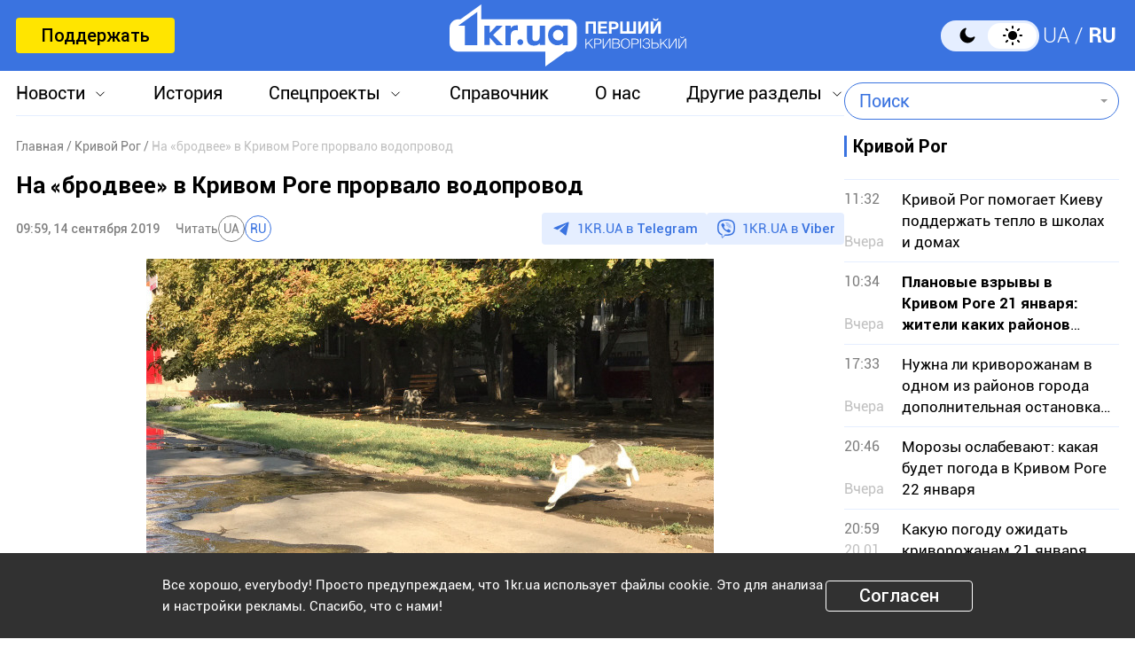

--- FILE ---
content_type: text/html; charset=UTF-8
request_url: https://1kr.ua/news-52818.html
body_size: 18853
content:
<!DOCTYPE html>
<html lang="ru">
<head>
<meta charset="UTF-8">
<meta name="viewport" content="width=device-width, initial-scale=1">
<title>На «бродвее» в Кривом Роге прорвало водопровод | Первый Криворожский</title>
<meta name="copyright" content="Первый Криворожский">
<meta http-equiv="content-language" content="ru">
<link rel="icon" type="image/x-icon" sizes="24x24" href="https://1kr.ua/icons/new/favicon-48x48.ico">
<link rel="icon" type="image/png" sizes="16x16" href="https://1kr.ua/icons/new/favicon-16x16.png">
<link rel="icon" type="image/png" sizes="24x24" href="https://1kr.ua/icons/new/favicon-24x24.png">
<link rel="icon" type="image/png" sizes="32x32" href="https://1kr.ua/icons/new/favicon-32x32.png">
<link rel="apple-touch-icon" sizes="180x180" href="https://1kr.ua/icons/new/apple-touch-icon180x180.png">
<link rel="apple-touch-icon" sizes="152x152" href="https://1kr.ua/icons/new/apple-touch-icon152x152.png">
<link rel="apple-touch-icon" sizes="120x120" href="https://1kr.ua/icons/new/apple-touch-icon120x120.png">
<link rel="apple-touch-icon" sizes="76x76" href="https://1kr.ua/icons/new/apple-touch-icon76x76.png">
<link rel="icon" type="image/svg+xml" href="https://1kr.ua/icons/new/favicon-svg.svg">
<link rel="mask-icon" href="https://1kr.ua/icons/new/favicon-svg.svg" color="#5bbad5">
<meta name="msapplication-TileColor" content="#da532c">
<meta name="theme-color" content="#ffffff">
<link title="Новости Кривой Рог | Первый Криворожский" type="application/rss+xml" rel="alternate"
href="https://1kr.ua/rss/rss.xml">
<meta name="description" content="14 сентября в Покровском районе Кривого Рога вода огромным напором течет вниз по аллеям так называемого бродвея.Как сообщают криворожане, водопровод прорвало">
<meta name="keywords" content="Кривой Рог,порыв трубопровода,Кривбассводоканал,порыв">
<meta name="csrf-param" content="_newsCSRF">
<meta name="csrf-token" content="0s2ezRsJj4UnI_GjpQaaKSj4qHj6vhkrPGLWkzGeduuooe6UYkb7vWhtpu3Vd-9TUpH_O63wSklIL7znbskvqg==">
<link href="https://1kr.ua/m/amp?page=news&amp;news_id=52818" rel="amphtml">
<link href="/libs/swiper/css/swiper-bundle.min.css?v=1698047349" rel="stylesheet">
<link href="/libs/fancybox/css/fancybox.css?v=1698418109" rel="stylesheet">
<link href="/assets/f18ea93a/css/select2.min.css?v=1724759285" rel="stylesheet">
<link href="/assets/4dfda5d1/css/select2-addl.min.css?v=1724759285" rel="stylesheet">
<link href="/assets/4dfda5d1/css/select2-bootstrap.min.css?v=1724759285" rel="stylesheet">
<link href="/css/style.min.css?v=1751886117" rel="stylesheet">
<link href="/assets/cd753b81/css/kv-widgets.min.css?v=1724759285" rel="stylesheet">
<script>window.s2options_6cc131ae = {"themeCss":".select2-container--bootstrap","sizeCss":"","doReset":true,"doToggle":false,"doOrder":false};
window.select2_3cc46a2b = {"allowClear":true,"minimumInputLength":1,"language":{"inputTooShort":function (args) {
return "Введите минимум 2 или более букв";
},"inputTooLong":function (args) {
return "Введите минимум 2 или более букв";
},"errorLoading":function () {
return "Невозможно загрузить результаты";
},"loadingMore":function () {
return "Загрузка других результатов…";
},"noResults":function () {
return "Ничего не найдено";
},"searching":function () {
return "Поиск…";
}},"ajax":{"url":"\/search-find","type":"GET","dataType":"json","delay":500,"data":function (params) {
if (params.term === '') {
return null;
}
return {
query: params.term,
page: params.page,
};
},"processResults":function(data, params) {
params.page = params.page || 1;
var result = {
pagination: {
more: params.page < data.total_count
},
results: []
};
$.each(data.items, function(index, value) {
result.results.push({
id: value.name,
text: value.name,
});
});
return result;
}},"theme":"bootstrap","width":"auto","placeholder":"Поиск"};
</script>        <link rel="manifest" href="https://1kr.ua/site.webmanifest">
<meta property="fb:app_id" content="702831889842792"/>
<script type="application/ld+json">{
"@context": "https://schema.org",
"@type": "Review",
"itemReviewed": {
"@type": "Organization",
"name": "Первый Криворожский",
"address": {
"@type": "PostalAddress",
"streetAddress": "ул. Волгоградская,9",
"addressLocality": "Кривой Рог",
"postalCode": "50069",
"addressCountry": "UA"
},
"image": "https://1kr.ua/static/header-logo.png"
},
"reviewRating": {
"@type": "Rating",
"ratingValue": "4.5",
"bestRating": "5"
},
"author": {
"@type": "Person",
"name": "Первый Криворожский"
},
"url": "https://1kr.ua/news-52818.html"
}</script><script type="application/ld+json">{
"@context": "https://schema.org",
"@type": "Organization",
"legalName": "ТОВ \"Перший Криворізький\"",
"name": "Перший Криворізький",
"alternateName": "Первый Криворожский",
"url": "https://1kr.ua/",
"logo": "https://1kr.ua/static/header-logo.png"
}</script><script type="application/ld+json">{
"@context": "https://schema.org",
"@type": "LocalBusiness",
"name": "Первый Криворожский",
"legalName": "ТОВ \"Перший Криворізький\"",
"alternateName": "Перший Криворізький",
"description": "Многоуровневый ресурс, который дает возможность не только быть в курсе всех последних новостей Кривого Рога, но и находить информацию о культурных и развлекательных мероприятиях города.",
"telephone": "(067) 606 97 61",
"email": "news@1kr.ua",
"openingHoursSpecification": {
"@type": "OpeningHoursSpecification",
"dayOfWeek": [
"Monday",
"Tuesday",
"Wednesday",
"Thursday",
"Friday"
],
"opens": "09:00",
"closes": "17:00"
},
"priceRange": "UAH",
"url": "https://1kr.ua/",
"logo": "https://1kr.ua/static/header-logo.png",
"image": "https://1kr.ua/static/header-logo.png",
"address": {
"@type": "PostalAddress",
"streetAddress": "вул. Волгоградська,9",
"addressLocality": "Кривий Ріг",
"addressRegion": "Дніпропетровська область",
"postalCode": "50069",
"addressCountry": "UA"
}
}</script><script type="application/ld+json">{
"@context": "https://schema.org",
"@type": "NewsArticle",
"mainEntityOfPage": {
"@type": "WebPage",
"@id": "https://1kr.ua/news-52818.html"
},
"publisher": {
"@type": "NewsMediaOrganization",
"name": "Первый криворожский",
"email": "news@1kr.ua",
"url": "https://1kr.ua/",
"logo": {
"@type": "ImageObject",
"url": "https://1kr.ua/static/header-logo.png",
"width": 150,
"height": 94
},
"address": {
"@type": "PostalAddress",
"streetAddress": "ул. Волгоградская,9",
"addressLocality": "Кривой Рог",
"addressRegion": "Дніпропетровська область",
"postalCode": "50069",
"addressCountry": "UA"
},
"contactPoint": [
{
"@type": "ContactPoint",
"email": "news@1kr.ua",
"telephone": "+380676069761",
"contactType": "customer support",
"areaServed": "UA",
"availableLanguage": [
"ru-UA",
"uk-UA"
]
}
]
},
"headline": "На «бродвее» в Кривом Роге прорвало водопровод",
"articleSection": "Кривой Рог",
"keywords": "Кривой Рог,порыв трубопровода,Кривбассводоканал,порыв",
"description": "14 сентября в Покровском районе Кривого Рога вода огромным напором течет вниз по аллеям так называемого бродвея.Как сообщают криворожане, водопровод прорвало",
"articleBody": "14 сентября в Покровском районе Кривого Рога вода огромным напором течет вниз по аллеям так называемого бродвея.Как сообщают криворожане, водопровод прорвало недалеко от шестнадцатиэтажки по адресу 5-й Заречный, 58.Также криворожане сообщают, что в 150 метрах от порыва коммунальщики откачивают воду из канализационного люка. А на место порыва уже приехал трактор, чтобы разрыть яму для ремонта трубопровода.Ниже вы можете увидеть фото. \n\n\n\n\n\n\n\n\n\n\n\n\n\n\n\n\n\n\n\n\n\n\n\n\n\n\n\n\n\n\n\n\n\n\n\n\n\n\n\n\n\n\n\n\n\n\n\n\n\n\n\n\n\n\n\n\n\n\n\n\n\n\n\n\n\n\n\n\n\n\n\n\n\n\n\n\n\n\n\n\n\n\n\n\n\n\n\n\n\n\n\n\n\n\n\n\n\n\n\n\n\n\n\n\n\n\n\n\n\n\n\n\n\n\n\n\n\n\n\n\n\n\n\n\n\n\n",
"commentCount": 17,
"datePublished": "2019-09-14T09:59:00+03:00",
"dateModified": "2019-09-14T09:59:00+03:00",
"image": "https://img.1kr.ua/news_files/news/d8819d45/c19aac04/463088_6f0169faf2ae9b4f0fc05a731d34efa0dc85292d41b1211bd1213bc6b0f7a0711568443197.jpg"
}</script>
<meta property="og:url" content="https://1kr.ua/news-52818.html">
<meta property="og:type" content="article">
<meta property="og:description" content="14 сентября в Покровском районе Кривого Рога вода огромным напором течет вниз по аллеям так называемого бродвея.Как сообщают криворожане, водопровод прорвало">
<meta property="article:section" content="Кривой Рог">
<meta property="article:published_time" content="1568444340">
<meta property="article:modified_time" content="1568444340">
<link rel="canonical" href="https://1kr.ua/news-52818.html">
<meta name="p:domain_verify" content="daff8ad5482947ae8664f2a43111acf4"/>
<meta name="google-site-verification" content="Yts9l8-4r7KsJMTN2UI5yBNVGGD9H0QC3SAkpe2q1I4"/>
<meta property="og:title" content="На «бродвее» в Кривом Роге прорвало водопровод | Первый Криворожский">
<meta property="og:locale" content="ru_RU">
<meta property="og:locale:alternate" content="uk_UA" />
<meta property="og:type" content="website">
<meta property="og:site_name" content="Первый Криворожский">
<meta property="og:description" content="14 сентября в Покровском районе Кривого Рога вода огромным напором течет вниз по аллеям так называемого бродвея.Как сообщают криворожане, водопровод прорвало">
<meta property="og:image" content="https://img.1kr.ua/news_files/news/d8819d45/c19aac04/463088_6f0169faf2ae9b4f0fc05a731d34efa0dc85292d41b1211bd1213bc6b0f7a0711568443197.jpg">
<link rel="image_src" href="https://img.1kr.ua/news_files/news/d8819d45/c19aac04/463088_6f0169faf2ae9b4f0fc05a731d34efa0dc85292d41b1211bd1213bc6b0f7a0711568443197.jpg">
<script>
setTimeout(function () {
var script = document.createElement('script');
var gaCode = 'GTM-TWLJ3JT';
script.src = "https://www.googletagmanager.com/gtag/js?id=" + gaCode;
script.async = true;
document.head.appendChild(script);
script.onload = function () {
window.dataLayer = window.dataLayer || [];
function gtag() {
dataLayer.push(arguments);
}
gtag('js', new Date());
gtag('config', gaCode);
};
}, 3000);
</script><script type="text/javascript">
console.log('restScript');
document.addEventListener("DOMContentLoaded", function() {
let lazyImages = [].slice.call(document.querySelectorAll("img.lazy"));
let active = false;
const lazyLoad = function() {
if (active === false) {
active = true;
setTimeout(function() {
lazyImages.forEach(function(lazyImage) {
if ((lazyImage.getBoundingClientRect().top <= window.innerHeight && lazyImage.getBoundingClientRect().bottom >= 0) && getComputedStyle(lazyImage).display !== "none") {
lazyImage.src = lazyImage.dataset.src;
lazyImage.srcset = lazyImage.dataset.srcset;
lazyImage.classList.remove("lazy");
lazyImages = lazyImages.filter(function(image) {
return image !== lazyImage;
});
if (lazyImages.length === 0) {
document.removeEventListener("scroll", lazyLoad);
window.removeEventListener("resize", lazyLoad);
window.removeEventListener("orientationchange", lazyLoad);
}
}
});
active = false;
}, 200);
}
};
document.addEventListener("scroll", lazyLoad);
window.addEventListener("resize", lazyLoad);
window.addEventListener("orientationchange", lazyLoad);
lazyLoad()
});
</script>            </head>
<body >
<script>
</script>
<div class="wrapper">
<div class="wrapper_header">
<header>
<div class="container">
<div class="header_inners">
<a href="/donate.html" class="btn_support"
title="Поддержать"
rel="nofollow">Поддержать</a>
<a href="/" class="header_logo"                    title="Первый Криворожский"></a>
<div class="header_right desk">
<label class="theme-switcher">
<input type="checkbox" class="theme-switcher-input"
id="theme-switcher-input" >
<span class="theme-switcher-box"></span>
<span class="theme-switcher--control"></span>
</label>
<script>
</script>                    <ul class="switch_lang">
<li class="">
<a href="/language/ua" rel="noindex" title="UA">UA</a>
</li>
<li class="active">
<a href="/language" rel="noindex" title="RU">RU</a>
</li>
</ul>                </div>
<div role="navigation" id="menu_toggle">
<div id="hamburger">
<span></span>
<span></span>
<span></span>
</div>
</div>
</div>
</div>
</header>
<div class="menu_wrapper">
<div class="container">
<div class="menu_wrapper_inners">
<ul class="top_menu">
<li>
<a class="menu_news arrow_menu" id="link_news">Новости</a>
<ul class="box_top_menu submenu_news">
<li><a href="/newslist.html"
title="Все новости"
>Все новости</a>
</li>
<li>
<a href="/city.html"
title="Кривой Рог"
>
Кривой Рог                                    </a>
</li>
<li>
<a href="/ukraine.html"
title="Украина"
>
Украина                                    </a>
</li>
<li>
<a href="/culture.html"
title="Культура"
>
Культура                                    </a>
</li>
<li>
<a href="/society.html"
title="Общество"
>
Общество                                    </a>
</li>
<li>
<a href="/incidents.html"
title="Происшествия"
>
Происшествия                                    </a>
</li>
<li>
<a href="/sport.html"
title="Спорт"
>
Спорт                                    </a>
</li>
<li>
<a href="/economic.html"
title="Экономика"
>
Экономика                                    </a>
</li>
<li>
<a href="/war-in-ukraine.html"
title="Война в Украине"
>
Война в Украине                                    </a>
</li>
<li><a href="/photogalleries.html"
title="Фото"
>Фото</a>
</li>
<li>
<a href="/reviews.html"                                        title="Мнения">Мнения</a>
</li>
</ul>
</li>
<li>
<a href="https://history.1kr.ua/" target="_blank"
title="История">История</a>
</li>
<li>
<a class="arrow_menu menu_special_projects" id="special_projects"
href="javascript:void(0);"
title="Спецпроекты">Спецпроекты</a>
<ul class="box_top_menu submenu_special_projects">
<li>
<a href="/prnews-7.html"
title="Бюджет Кривого Рога">
Бюджет Кривого Рога                                        </a>
</li>
<li>
<a href="/prnews-38.html"
title="Эко-город">
Эко-город                                        </a>
</li>
<li>
<a href="/prnews-44.html"
title="Борьба с дезинформацией">
Борьба с дезинформацией                                        </a>
</li>
<li>
<a href="/prnews-48.html"
title="Война окружающей среды">
Война окружающей среды                                        </a>
</li>
<li>
<a href="/prnews-54.html"
title="Опросы">
Опросы                                        </a>
</li>
<li>
<a href="/prnews-55.html"
title="Восстановление">
Восстановление                                        </a>
</li>
<li>
<a href="/prnews-57.html"
title="Голоса города">
Голоса города                                        </a>
</li>
<li>
<a href="/prnews-58.html"
title="Истории бизнеса в Кривом Роге">
Истории бизнеса в Кривом Роге                                        </a>
</li>
<li>
<a href="/special_projects.html"
title="Другие спецпроекты">Другие спецпроекты</a>
</li>
</ul>
</li>
<li>
<a href="https://info.1kr.ua/" target="_blank"
title="Справочник">Справочник</a>
</li>
<li>
<a href="/about-us.html"
title="О нас">О нас</a>
</li>
<li>
<a class="arrow_menu menu_other_sections"
id="other_sections"
title="Другие разделы">Другие разделы</a>
<ul class="box_top_menu submenu_other_sections">
<li><a href="https://relax.1kr.ua/" target="_blank"
title="Афиша">Афиша</a></li>
<li><a href="https://info.1kr.ua/transports.html" target="_blank"
title="Транспорт">Транспорт</a></li>
<li><a href="https://market.1kr.ua/" target="_blank"
title="Объявления">Объявления</a>
</li>
<li><a href="https://pogoda.1kr.ua/?page=goroskop" target="_blank"
title="Гороскоп">Гороскоп</a></li>
<li><a href="https://tv.1kr.ua/" target="_blank"
title="Видео">Видео</a></li>
<li><a href="https://radio.1kr.ua/" target="_blank"
title="Радио">Радио</a></li>
</ul>
</li>
</ul>
<div class="mob">
<div class="header_right">
<label class="theme-switcher">
<input type="checkbox" class="theme-switcher-input"
id="theme-switcher-input-mob" >
<span class="theme-switcher-box"></span>
<span class="theme-switcher--control"></span>
</label>
<script>
</script>                        <ul class="switch_lang">
<li class="">
<a href="/language/ua" rel="noindex" title="UA">UA</a>
</li>
<li class="active">
<a href="/language" rel="noindex" title="RU">RU</a>
</li>
</ul>                    </div>
</div>
<form id="searchForm" class="search_form" action="/search" method="get">                    <div class="form-group">
<div class="kv-plugin-loading loading-selectQuery">&nbsp;</div><select id="selectQuery" class="form-control" name="query" data-s2-options="s2options_6cc131ae" data-krajee-select2="select2_3cc46a2b" style="width: 1px; height: 1px; visibility: hidden;">
<option value="">Поиск</option>
</select>
<input type="submit" class="search_submit" name="" value="">                    </div>
</form>                            </div>
</div>
</div>
</div>
<script>
</script>        <div class="main_content">
<style>
.page_content em sub, .page_content div em sup {
font-size: 14px;
color: #7f7f7f;
margin: 0;
}
</style>
<div class="global_block" data-main="/news/load/52818"
data-one-id="52818">
<div class="container" id="news-container">
<div class="global_inners" data-type="news" data-url="https://1kr.ua/news-52818.html" data-title="На «бродвее» в Кривом Роге прорвало водопровод"
data-id="52818">
<div class="global_main">
<div class="divider_news">
<script type="application/ld+json">{
"@context": "https://schema.org",
"@type": "BreadcrumbList",
"itemListElement": [
{
"@type": "ListItem",
"position": 1,
"name": "\u0413\u043b\u0430\u0432\u043d\u0430\u044f",
"item": {
"@id": "https://1kr.ua/",
"name": "\u0413\u043b\u0430\u0432\u043d\u0430\u044f"
}
},
{
"@type": "ListItem",
"position": 2,
"name": "\u041a\u0440\u0438\u0432\u043e\u0439 \u0420\u043e\u0433",
"item": {
"@id": "https://1kr.ua/city.html",
"name": "\u041a\u0440\u0438\u0432\u043e\u0439 \u0420\u043e\u0433"
}
},
{
"@type": "ListItem",
"position": 3,
"name": "\u041d\u0430 \u00ab\u0431\u0440\u043e\u0434\u0432\u0435\u0435\u00bb \u0432 \u041a\u0440\u0438\u0432\u043e\u043c \u0420\u043e\u0433\u0435 \u043f\u0440\u043e\u0440\u0432\u0430\u043b\u043e \u0432\u043e\u0434\u043e\u043f\u0440\u043e\u0432\u043e\u0434",
"item": {
"@id": "https://1kr.ua/news-52818.html",
"name": "\u041d\u0430 \u00ab\u0431\u0440\u043e\u0434\u0432\u0435\u0435\u00bb \u0432 \u041a\u0440\u0438\u0432\u043e\u043c \u0420\u043e\u0433\u0435 \u043f\u0440\u043e\u0440\u0432\u0430\u043b\u043e \u0432\u043e\u0434\u043e\u043f\u0440\u043e\u0432\u043e\u0434"
}
}
]
}</script><nav class="crumbs"><span><a href="https://1kr.ua/" rel="nofollow"><span>Главная</span></a></span>
<span><a href="https://1kr.ua/city.html" rel="nofollow"><span>Кривой Рог</span></a></span>
<span class="current">На «бродвее» в Кривом Роге прорвало водопровод</span>
</nav>            <div class="page_wrapper">
<div class="page_title">
<h1>
На «бродвее» в Кривом Роге прорвало водопровод                    </h1>
</div>
<div class="page_header">
<div class="materials_item_header">
<span class="materials_item_time">09:59, 14 сентября 2019</span>
</div>
<div class="post_read">
<span>Читать</span>
<div class="post_read_lang">
<a class="" href="https://1kr.ua/ua/news-52818.html" rel="nofollow noindex"
title="UA">UA</a>
<a class="active" href="https://1kr.ua/news-52818.html" rel="nofollow noindex"
title="RU">RU</a>
</div>
</div>                    <div class="post_social">
<a href="https://t.me/news_1kr" target="_blank" class="post_social_t"
rel="noopener noreferrer nofollow">1KR.UA в <span>Telegram</span></a>
<a href="https://invite.viber.com/?g2=AQAKfKW9kErJO1DBAFt6tCskPgCMn5nC9%2BYw1oLxoiqpyEcTsFDbLYGLBqi2x%2BUk" target="_blank" class="post_social_v"
rel="noopener noreferrer nofollow">1KR.UA в <span>Viber</span></a>
</div>
</div>
<div class="page_content">
<div class="page_box_img">
<img src="https://img.1kr.ua/news_files/news/d8819d45/c19aac04/463088_6f0169faf2ae9b4f0fc05a731d34efa0dc85292d41b1211bd1213bc6b0f7a0711568443197.jpg" alt="На «бродвее» в Кривом Роге прорвало водопровод"
title="На «бродвее» в Кривом Роге прорвало водопровод">
<p>
Фото:
Первый Криворожский                            </p>
</div>
14 сентября в Покровском районе Кривого Рога вода огромным напором течет вниз по аллеям так называемого бродвея.<br><br>Как сообщают криворожане, водопровод прорвало недалеко от шестнадцатиэтажки по адресу 5-й Заречный, 58.<br><br>Также криворожане сообщают, что в 150 метрах от порыва коммунальщики откачивают воду из канализационного люка. А на место порыва уже приехал трактор, чтобы разрыть яму для ремонта трубопровода.<br><br>Ниже вы можете увидеть фото. <br><br><div class="page_box_slider">
<div class="swiper swiper_img" id="gallery8592" data-gallery="8592">
<div class="swiper-wrapper">
<div class="swiper-slide">
<a href="https://img.1kr.ua/photogallery_files/d8819d45/c19aac04/463076_8c885e771b284eb1fd7c843f3ec25373e77fc2b26ece86505dc2060a2e4f9e5e1568444098jpg.jpg" class="swiper_img_item"
data-fancybox="slider8592"
data-caption="">
<div class="slider_img">
<img src="https://img.1kr.ua/photogallery_files/d8819d45/c19aac04/1_448x665_463076_8c885e771b284eb1fd7c843f3ec25373e77fc2b26ece86505dc2060a2e4f9e5e1568444098jpg.jpg" alt="" title="">
</div>
<p></p>
<div class="swiper_img_item_search"></div>
</a>
</div>
<div class="swiper-slide">
<a href="https://img.1kr.ua/photogallery_files/d8819d45/c19aac04/463077_8c885e771b284eb1fd7c843f3ec253735c07351fe110de81f33a30aa62172f801568444099jpg.jpg" class="swiper_img_item"
data-fancybox="slider8592"
data-caption="">
<div class="slider_img">
<img src="https://img.1kr.ua/photogallery_files/d8819d45/c19aac04/1_448x665_463077_8c885e771b284eb1fd7c843f3ec253735c07351fe110de81f33a30aa62172f801568444099jpg.jpg" alt="" title="">
</div>
<p></p>
<div class="swiper_img_item_search"></div>
</a>
</div>
<div class="swiper-slide">
<a href="https://img.1kr.ua/photogallery_files/d8819d45/c19aac04/463078_8c885e771b284eb1fd7c843f3ec25373e77fc2b26ece86505dc2060a2e4f9e5e1568444098jpg.jpg" class="swiper_img_item"
data-fancybox="slider8592"
data-caption="">
<div class="slider_img">
<img src="https://img.1kr.ua/photogallery_files/d8819d45/c19aac04/1_448x665_463078_8c885e771b284eb1fd7c843f3ec25373e77fc2b26ece86505dc2060a2e4f9e5e1568444098jpg.jpg" alt="" title="">
</div>
<p></p>
<div class="swiper_img_item_search"></div>
</a>
</div>
<div class="swiper-slide">
<a href="https://img.1kr.ua/photogallery_files/d8819d45/c19aac04/463079_8c885e771b284eb1fd7c843f3ec253733905c6208334f00ac543c25926b44c4e1568444102jpg.jpg" class="swiper_img_item"
data-fancybox="slider8592"
data-caption="">
<div class="slider_img">
<img src="https://img.1kr.ua/photogallery_files/d8819d45/c19aac04/1_448x665_463079_8c885e771b284eb1fd7c843f3ec253733905c6208334f00ac543c25926b44c4e1568444102jpg.jpg" alt="" title="">
</div>
<p></p>
<div class="swiper_img_item_search"></div>
</a>
</div>
<div class="swiper-slide">
<a href="https://img.1kr.ua/photogallery_files/d8819d45/c19aac04/463080_8c885e771b284eb1fd7c843f3ec253733905c6208334f00ac543c25926b44c4e1568444102jpg.jpg" class="swiper_img_item"
data-fancybox="slider8592"
data-caption="">
<div class="slider_img">
<img src="https://img.1kr.ua/photogallery_files/d8819d45/c19aac04/1_448x665_463080_8c885e771b284eb1fd7c843f3ec253733905c6208334f00ac543c25926b44c4e1568444102jpg.jpg" alt="" title="">
</div>
<p></p>
<div class="swiper_img_item_search"></div>
</a>
</div>
<div class="swiper-slide">
<a href="https://img.1kr.ua/photogallery_files/d8819d45/c19aac04/463081_8c885e771b284eb1fd7c843f3ec2537315004b3461207c1ce09b53b70df63b9c1568444100jpg.jpg" class="swiper_img_item"
data-fancybox="slider8592"
data-caption="">
<div class="slider_img">
<img src="https://img.1kr.ua/photogallery_files/d8819d45/c19aac04/1_448x665_463081_8c885e771b284eb1fd7c843f3ec2537315004b3461207c1ce09b53b70df63b9c1568444100jpg.jpg" alt="" title="">
</div>
<p></p>
<div class="swiper_img_item_search"></div>
</a>
</div>
<div class="swiper-slide">
<a href="https://img.1kr.ua/photogallery_files/d8819d45/c19aac04/463082_8c885e771b284eb1fd7c843f3ec2537315004b3461207c1ce09b53b70df63b9c1568444100jpg.jpg" class="swiper_img_item"
data-fancybox="slider8592"
data-caption="">
<div class="slider_img">
<img src="https://img.1kr.ua/photogallery_files/d8819d45/c19aac04/1_448x665_463082_8c885e771b284eb1fd7c843f3ec2537315004b3461207c1ce09b53b70df63b9c1568444100jpg.jpg" alt="" title="">
</div>
<p></p>
<div class="swiper_img_item_search"></div>
</a>
</div>
<div class="swiper-slide">
<a href="https://img.1kr.ua/photogallery_files/d8819d45/c19aac04/463083_8c885e771b284eb1fd7c843f3ec253735c07351fe110de81f33a30aa62172f801568444099jpg.jpg" class="swiper_img_item"
data-fancybox="slider8592"
data-caption="">
<div class="slider_img">
<img src="https://img.1kr.ua/photogallery_files/d8819d45/c19aac04/1_448x665_463083_8c885e771b284eb1fd7c843f3ec253735c07351fe110de81f33a30aa62172f801568444099jpg.jpg" alt="" title="">
</div>
<p></p>
<div class="swiper_img_item_search"></div>
</a>
</div>
<div class="swiper-slide">
<a href="https://img.1kr.ua/photogallery_files/d8819d45/c19aac04/463084_8c885e771b284eb1fd7c843f3ec253735c07351fe110de81f33a30aa62172f801568444099jpg.jpg" class="swiper_img_item"
data-fancybox="slider8592"
data-caption="">
<div class="slider_img">
<img src="https://img.1kr.ua/photogallery_files/d8819d45/c19aac04/1_448x665_463084_8c885e771b284eb1fd7c843f3ec253735c07351fe110de81f33a30aa62172f801568444099jpg.jpg" alt="" title="">
</div>
<p></p>
<div class="swiper_img_item_search"></div>
</a>
</div>
<div class="swiper-slide">
<a href="https://img.1kr.ua/photogallery_files/d8819d45/c19aac04/463085_8c885e771b284eb1fd7c843f3ec253735c07351fe110de81f33a30aa62172f801568444099jpg.jpg" class="swiper_img_item"
data-fancybox="slider8592"
data-caption="">
<div class="slider_img">
<img src="https://img.1kr.ua/photogallery_files/d8819d45/c19aac04/1_448x665_463085_8c885e771b284eb1fd7c843f3ec253735c07351fe110de81f33a30aa62172f801568444099jpg.jpg" alt="" title="">
</div>
<p></p>
<div class="swiper_img_item_search"></div>
</a>
</div>
<div class="swiper-slide">
<a href="https://img.1kr.ua/photogallery_files/d8819d45/c19aac04/463086_1c9a100e3bc0d0b73b9689fed93e90445c07351fe110de81f33a30aa62172f801568444099jpg.jpg" class="swiper_img_item"
data-fancybox="slider8592"
data-caption="">
<div class="slider_img">
<img src="https://img.1kr.ua/photogallery_files/d8819d45/c19aac04/1_448x665_463086_1c9a100e3bc0d0b73b9689fed93e90445c07351fe110de81f33a30aa62172f801568444099jpg.jpg" alt="" title="">
</div>
<p></p>
<div class="swiper_img_item_search"></div>
</a>
</div>
<div class="swiper-slide">
<a href="https://img.1kr.ua/photogallery_files/d8819d45/c19aac04/463075_8c885e771b284eb1fd7c843f3ec25373e77fc2b26ece86505dc2060a2e4f9e5e1568444098jpg.jpg" class="swiper_img_item"
data-fancybox="slider8592"
data-caption="">
<div class="slider_img">
<img src="https://img.1kr.ua/photogallery_files/d8819d45/c19aac04/1_448x665_463075_8c885e771b284eb1fd7c843f3ec25373e77fc2b26ece86505dc2060a2e4f9e5e1568444098jpg.jpg" alt="" title="">
</div>
<p></p>
<div class="swiper_img_item_search"></div>
</a>
</div>
<div class="swiper-slide">
<a href="https://img.1kr.ua/photogallery_files/d8819d45/c19aac04/463087_1c9a100e3bc0d0b73b9689fed93e9044e77fc2b26ece86505dc2060a2e4f9e5e1568444098jpg.jpg" class="swiper_img_item"
data-fancybox="slider8592"
data-caption="">
<div class="slider_img">
<img src="https://img.1kr.ua/photogallery_files/d8819d45/c19aac04/1_448x665_463087_1c9a100e3bc0d0b73b9689fed93e9044e77fc2b26ece86505dc2060a2e4f9e5e1568444098jpg.jpg" alt="" title="">
</div>
<p></p>
<div class="swiper_img_item_search"></div>
</a>
</div>
</div>
<div class="swiper_nav">
<div class="swiper-pagination" id="galleryPagination8592"></div>
</div>
</div>
<div class="swiper-button-prev swiper_img_prev" id="galleryPrev8592"></div>
<div class="swiper-button-next swiper_img_next" id="galleryNext8592"></div>
</div>                                    </div>
<div class="tags">
<a href="/newslist.html?tag=%D0%9A%D1%80%D0%B8%D0%B2%D0%BE%D0%B9+%D0%A0%D0%BE%D0%B3"
title="Кривой Рог">
Кривой Рог                            </a>
<a href="/newslist.html?tag=%D0%BF%D0%BE%D1%80%D1%8B%D0%B2+%D1%82%D1%80%D1%83%D0%B1%D0%BE%D0%BF%D1%80%D0%BE%D0%B2%D0%BE%D0%B4%D0%B0"
title="порыв трубопровода">
порыв трубопровода                            </a>
<a href="/newslist.html?tag=%D0%9A%D1%80%D0%B8%D0%B2%D0%B1%D0%B0%D1%81%D1%81%D0%B2%D0%BE%D0%B4%D0%BE%D0%BA%D0%B0%D0%BD%D0%B0%D0%BB"
title="Кривбассводоканал">
Кривбассводоканал                            </a>
<a href="/newslist.html?tag=%D0%BF%D0%BE%D1%80%D1%8B%D0%B2"
title="порыв">
порыв                            </a>
</div>
<div class="post_made">
</div>
<div class="share_social">
<p>Поделиться в соцсетях</p>
<div class="social_bar">
<a href="https://www.facebook.com/sharer/sharer.php?u=https%3A%2F%2F1kr.ua%2Fnews-52818.html" title="Facebook">
<svg width="12" height="24" viewBox="0 0 12 24" fill="none"
xmlns="http://www.w3.org/2000/svg">
<path
d="M7.7703 23.9043V13.0441H11.2809L11.8049 8.8111H7.7703V6.1124C7.7703 4.88275 8.09517 4.05573 9.79285 4.05573H11.9516V0.257955C11.5744 0.203545 10.2959 0.0947266 8.80777 0.0947266C5.69535 0.0947266 3.568 2.06434 3.568 5.68801V8.8111H0.046875V13.0441H3.568V23.9043H7.7703Z"
fill="#3A73E0"/>
</svg>
</a>
<a href="tg://msg_url?url=https%3A%2F%2F1kr.ua%2Fnews-52818.html&amp;text=%D0%9D%D0%B0+%C2%AB%D0%B1%D1%80%D0%BE%D0%B4%D0%B2%D0%B5%D0%B5%C2%BB+%D0%B2+%D0%9A%D1%80%D0%B8%D0%B2%D0%BE%D0%BC+%D0%A0%D0%BE%D0%B3%D0%B5+%D0%BF%D1%80%D0%BE%D1%80%D0%B2%D0%B0%D0%BB%D0%BE+%D0%B2%D0%BE%D0%B4%D0%BE%D0%BF%D1%80%D0%BE%D0%B2%D0%BE%D0%B4" title="Telegram">
<svg width="22" height="19" viewBox="0 0 22 19" fill="none"
xmlns="http://www.w3.org/2000/svg">
<path
d="M5.40897 11.0748L0.440519 9.37997C0.440519 9.37997 -0.153266 9.12775 0.0379329 8.55581C0.0772924 8.43787 0.15669 8.33751 0.394204 8.16504C1.49508 7.36166 20.7705 0.10813 20.7705 0.10813C20.7705 0.10813 21.3148 -0.0838789 21.6358 0.043831C21.7152 0.069566 21.7866 0.116923 21.8428 0.181057C21.899 0.245191 21.9379 0.323799 21.9556 0.408843C21.9902 0.559052 22.0047 0.713591 21.9986 0.867995C21.9971 1.00157 21.9817 1.12537 21.97 1.31951C21.8526 3.30265 18.3394 18.1035 18.3394 18.1035C18.3394 18.1035 18.1292 18.9696 17.3761 18.9992C17.191 19.0055 17.0067 18.9727 16.834 18.9027C16.6613 18.8328 16.5038 18.7272 16.3709 18.5921C14.8931 17.2612 9.78517 13.6672 8.65647 12.8768C8.63101 12.8586 8.60957 12.835 8.59359 12.8074C8.57761 12.7798 8.56746 12.749 8.56384 12.717C8.54806 12.6336 8.63458 12.5304 8.63458 12.5304C8.63458 12.5304 17.5288 4.25328 17.7655 3.38436C17.7838 3.31704 17.7146 3.28383 17.6216 3.31331C17.0309 3.54084 6.79029 10.3116 5.66006 11.0589C5.5787 11.0846 5.49271 11.0901 5.40897 11.0748Z"
fill="#3A73E0"/>
</svg>
</a>
<a href="viber://forward?text=https%3A%2F%2F1kr.ua%2Fnews-52818.html" title="Viber">
<svg width="24" height="25" viewBox="0 0 24 25" fill="none"
xmlns="http://www.w3.org/2000/svg">
<path
d="M21.3578 2.49431C20.7358 1.93786 18.2482 0.10483 12.6509 0.072097C12.6509 0.072097 6.07163 -0.320699 2.86383 2.62524C1.06353 4.42553 0.441612 7.01142 0.376147 10.2519C0.310682 13.4925 0.212492 19.548 6.07163 21.2174V23.7378C6.07163 23.7378 6.0389 24.7525 6.69355 24.9489C7.51187 25.2108 7.97012 24.4252 8.7557 23.6069C9.18123 23.1486 9.77041 22.4939 10.1959 21.9702C14.1893 22.2976 17.2662 21.5447 17.6262 21.4138C18.4446 21.1519 22.9944 20.5627 23.7473 14.5072C24.5328 8.22252 23.4199 4.26187 21.3578 2.49431ZM22.0452 14.0162C21.4232 19.0898 17.7245 19.4171 17.0371 19.6135C16.7425 19.7117 14.0584 20.3663 10.6542 20.1699C10.6542 20.1699 8.13379 23.2141 7.31547 24.0324C7.18454 24.1633 7.05361 24.196 6.95541 24.196C6.82448 24.1633 6.79175 23.9996 6.79175 23.7705C6.79175 23.4432 6.82448 19.5807 6.82448 19.5807C1.88185 18.206 2.17644 13.0342 2.20918 10.3174C2.27464 7.6006 2.76564 5.40751 4.27134 3.90181C6.98815 1.44686 12.5854 1.80692 12.5854 1.80692C17.2989 1.83966 19.5575 3.24716 20.0812 3.73815C21.7833 5.24385 22.6671 8.81171 22.0452 14.0162Z"
fill="#3A73E0"/>
<path fill-rule="evenodd" clip-rule="evenodd"
d="M12.5788 8.1323C12.5927 7.87586 12.8118 7.67921 13.0682 7.69307C13.7517 7.73002 14.3365 7.93806 14.7571 8.37504C15.175 8.80929 15.3697 9.40631 15.4061 10.097C15.4196 10.3534 15.2226 10.5723 14.9661 10.5858C14.7097 10.5993 14.4908 10.4023 14.4773 10.1459C14.4482 9.59266 14.2992 9.2404 14.087 9.01997C13.8775 8.80227 13.5457 8.65024 13.018 8.62172C12.7616 8.60786 12.565 8.38873 12.5788 8.1323Z"
fill="#3A73E0"/>
<path fill-rule="evenodd" clip-rule="evenodd"
d="M12.1538 6.41866C12.174 6.16265 12.3979 5.97149 12.654 5.9917C13.9887 6.09708 15.0903 6.56035 15.9062 7.4504L15.9068 7.45108C16.6816 8.29971 17.0789 9.40158 17.043 10.6585C17.0356 10.9152 16.8216 11.1173 16.5649 11.11C16.3082 11.1027 16.106 10.8886 16.1134 10.6319C16.1429 9.59761 15.8201 8.73557 15.2203 8.07848C14.5959 7.39752 13.7336 7.00983 12.5808 6.91882C12.3248 6.8986 12.1336 6.67468 12.1538 6.41866Z"
fill="#3A73E0"/>
<path fill-rule="evenodd" clip-rule="evenodd"
d="M11.5312 4.85074C11.5312 4.59393 11.7394 4.38574 11.9963 4.38574C13.8782 4.38574 15.4695 5.01757 16.7395 6.25223C18.0227 7.49986 18.6807 9.19921 18.6807 11.2993C18.6807 11.5561 18.4725 11.7643 18.2157 11.7643C17.9589 11.7643 17.7507 11.5561 17.7507 11.2993C17.7507 9.40589 17.1648 7.96279 16.0912 6.91904C15.0043 5.86232 13.6496 5.31574 11.9963 5.31574C11.7394 5.31574 11.5312 5.10755 11.5312 4.85074Z"
fill="#3A73E0"/>
<path
d="M13.1091 14.3436C13.1091 14.3436 13.5673 14.3763 13.7964 14.0818L14.2547 13.4926C14.4838 13.198 15.0076 13.0016 15.564 13.2962C15.8586 13.4598 16.3823 13.7872 16.7097 14.049C17.0697 14.3109 17.7898 14.9001 17.7898 14.9001C18.1499 15.1947 18.2154 15.6202 17.9862 16.0784C17.7571 16.504 17.4298 16.8968 17.0042 17.2568C16.6769 17.5514 16.3496 17.6823 16.0223 17.7478H15.8913C15.7604 17.7478 15.5967 17.7151 15.4658 17.6823C14.9748 17.5514 14.1565 17.1914 12.749 16.4385C11.8652 15.9475 11.1124 15.4238 10.4905 14.9328C10.1631 14.6709 9.80306 14.3764 9.47574 14.0163L9.34481 13.8854C8.98475 13.5253 8.69015 13.198 8.42829 12.8706C7.9373 12.2487 7.41358 11.4959 6.92259 10.6121C6.16974 9.23732 5.80968 8.41901 5.67875 7.89529C5.64602 7.76435 5.61328 7.63343 5.61328 7.46976V7.33883C5.64601 7.0115 5.80968 6.68417 6.10427 6.35685C6.46433 5.96406 6.85712 5.63673 7.28265 5.37487C7.7409 5.14574 8.16643 5.21121 8.46102 5.57127C8.46102 5.57127 9.05021 6.29139 9.31207 6.65145C9.5412 6.97878 9.86853 7.5025 10.0649 7.79709C10.3595 8.32081 10.1631 8.87727 9.90126 9.1064L9.31207 9.56465C9.01748 9.79378 9.05021 10.252 9.05021 10.252C9.05021 10.252 9.86853 13.4926 13.1091 14.3436Z"
fill="#3A73E0"/>
</svg>
</a>
<a href="https://twitter.com/share?url=https%3A%2F%2F1kr.ua%2Fnews-52818.html&text=%D0%9D%D0%B0+%C2%AB%D0%B1%D1%80%D0%BE%D0%B4%D0%B2%D0%B5%D0%B5%C2%BB+%D0%B2+%D0%9A%D1%80%D0%B8%D0%B2%D0%BE%D0%BC+%D0%A0%D0%BE%D0%B3%D0%B5+%D0%BF%D1%80%D0%BE%D1%80%D0%B2%D0%B0%D0%BB%D0%BE+%D0%B2%D0%BE%D0%B4%D0%BE%D0%BF%D1%80%D0%BE%D0%B2%D0%BE%D0%B4" title="Twitter">
<svg width="21" height="20" viewBox="0 0 21 20" fill="none"
xmlns="http://www.w3.org/2000/svg">
<path
d="M16.5915 0.268555H19.8104L12.7428 8.52794L21 19.732H14.5202L9.44685 12.9234L3.63879 19.732H0.41986L7.90736 10.898L0 0.268555H6.64079L11.2243 6.48823L16.5915 0.268555ZM15.4648 17.7928H17.2493L5.7031 2.13589H3.78574L15.4648 17.7928Z"
fill="#3A73E0"/>
</svg>
</a>
<a href="javascript:void(0);" class="share_link" data-id="copyLink"
title="Скопировать ссылку"
data-url="https://1kr.ua/news-52818.html"></a>
</div>
</div>
<div class="block_comments" id="commentList">
<p class="comments_caption">Комментарии (13)</p>
<div class="comments__inners">
<div class="comments_item" data-level="2">
<p class="name_comment">Тaмeрлан</p>
<p class="date_comment">12:03, 14 сентября 2019</p>
<p>Оу май факен Шітбродвей</p>
</div>
<div class="comments_item" data-level="2">
<p class="name_comment">Meндeлeeв</p>
<p class="date_comment">12:51, 14 сентября 2019</p>
<p>дед ты там уже залил глаза? Бродвей то самоназвание как Аллаховка, Котолупивка, Пятак, Даманский и т.д.</p>
</div>
<div class="comments_item" data-level="1">
<p class="name_comment">Трамвайчик</p>
<p class="date_comment">10:21, 14 сентября 2019</p>
<p>Колодец водосточный снова взялся за своё,в от уж неугомонный.</p>
</div>
<div class="comments_item" data-level="3">
<p class="name_comment">Трамвайчик</p>
<p class="date_comment">11:42, 14 сентября 2019</p>
<p>Санитары выдали другие таблетки.</p>
</div>
<div class="comments_item" data-level="1">
<p class="name_comment">Погода</p>
<p class="date_comment">10:54, 14 сентября 2019</p>
<p>Катяра развлекается.</p>
</div>
<div class="comments_item" data-level="2">
<p class="name_comment">Тaмeрлан</p>
<p class="date_comment">12:00, 14 сентября 2019</p>
<p>Ага, це ж треба так фотографу підловити момент</p>
</div>
<div class="comments_item" data-level="1">
<p class="name_comment">Meндeлeeв</p>
<p class="date_comment">11:25, 14 сентября 2019</p>
<p>та уже чопик забивают</p>
</div>
<div class="comments_item" data-level="1">
<p class="name_comment">Тaмeрлан</p>
<p class="date_comment">12:04, 14 сентября 2019</p>
<p>Бачу комунальники з фантазією пішли...лавки у формі котів почали встановлювати</p>
</div>
<div class="comments_item" data-level="2">
<p class="name_comment">Тaмeрлан</p>
<p class="date_comment">12:04, 14 сентября 2019</p>
<p>Чи то керченський кіт "Мостик"</p>
</div>
<div class="comments_item" data-level="3">
<p class="name_comment">ЗМГ</p>
<p class="date_comment">20:59, 14 сентября 2019</p>
<p>Тамерлан, в нашей воде вряд ли он креветок найдет... У Водоканала не такая зарплата! Ему нет смысла с "прикормленного" места уходить...</p>
</div>
<div class="comments_item" data-level="2">
<p class="name_comment">Meндeлeeв</p>
<p class="date_comment">12:49, 14 сентября 2019</p>
<p>котяра аккуратный, за то француз наоборот брел по самой луже с радостью</p>
</div>
<div class="comments_item" data-level="1">
<p class="name_comment">Meндeлeeв</p>
<p class="date_comment">12:58, 14 сентября 2019</p>
<p>чёпик забит вода уже есть</p>
</div>
<div class="comments_item" data-level="1">
<p class="name_comment">Meндeлeeв</p>
<p class="date_comment">13:05, 14 сентября 2019</p>
<p>пользуясь моментом шо идет обратная засыпка, бригада пополнила запас чёпиков из веток ореха</p>
</div>
</div>
</div>                            </div>
</div>
<div class="dop_box hrzntl dis-box-MNQEN6" style="text-align: center;">
<script async src="https://pagead2.googlesyndication.com/pagead/js/adsbygoogle.js?client=ca-pub-6142430079851209"
crossorigin="anonymous"></script>
<ins class="adsbygoogle"
style="display:block"
data-ad-client="ca-pub-6142430079851209"
data-ad-slot="2212738945"
data-ad-format="auto"
data-full-width-responsive="true"></ins>
<script>
(adsbygoogle = window.adsbygoogle || []).push({});
</script>
</div>    </div>
<div class="global_sidebar">
<div class="sidebar_news">
<h3 class="line_title">
Кривой Рог                    </h3>
<div class="sidebar_news_inners">
<a href="/news-108957.html" class="sidebar_news_item" title="Кривой Рог помогает Киеву поддержать тепло в школах и домах" >
<div class="global_news_date_time">
<span class="global_news_time">11:32</span>
<span class="global_news_date"> Вчера</span>
</div>
<p class="global_news_title">
Кривой Рог помогает Киеву поддержать тепло в школах и домах                                                </p>
</a>
<a href="/news-108955.html" class="sidebar_news_item" title="Плановые взрывы в Кривом Роге 21 января: жители каких районов услышат" >
<div class="global_news_date_time">
<span class="global_news_time">10:34</span>
<span class="global_news_date"> Вчера</span>
</div>
<p class="global_news_title">
<strong>
Плановые взрывы в Кривом Роге 21 января: жители каких районов услышат                                                    </strong>
</p>
</a>
<a href="/news-108970.html" class="sidebar_news_item" title="Нужна ли криворожанам в одном из районов города дополнительная остановка троллейбусов" >
<div class="global_news_date_time">
<span class="global_news_time">17:33</span>
<span class="global_news_date"> Вчера</span>
</div>
<p class="global_news_title">
Нужна ли криворожанам в одном из районов города дополнительная остановка троллейбусов                                                </p>
</a>
<a href="/news-108981.html" class="sidebar_news_item" title="Морозы ослабевают: какая будет погода в Кривом Роге 22 января" >
<div class="global_news_date_time">
<span class="global_news_time">20:46</span>
<span class="global_news_date"> Вчера</span>
</div>
<p class="global_news_title">
Морозы ослабевают: какая будет погода в Кривом Роге 22 января                                                </p>
</a>
<a href="/news-108933.html" class="sidebar_news_item" title="Какую погоду ожидать криворожанам 21 января" >
<div class="global_news_date_time">
<span class="global_news_time">20:59</span>
<span class="global_news_date">20.01</span>
</div>
<p class="global_news_title">
Какую погоду ожидать криворожанам 21 января                                                </p>
</a>
</div>
<a href="https://1kr.ua/city.html"
class="link_more" title="Все новости">Все новости</a>
</div>        <div class="global_sidebar_block">
</div>
</div>
</div>    </div>
</div>
<div class="loader" id="newsLoader" style="display:none;"></div>        </div>
<div class="wrapper_footer">
<footer>
<div class="container">
<a href="/"                class="footer_logo" title="Первый Криворожский"></a>
<div class="social_bar">
<a href="https://www.facebook.com/1KR.UA/" rel="noopener noreferrer nofollow"
title="Мы в соцсетях" target="_blank">
<svg width="12" height="24" viewBox="0 0 12 24" fill="none" xmlns="http://www.w3.org/2000/svg">
<path
d="M7.7703 23.9043V13.0441H11.2809L11.8049 8.8111H7.7703V6.1124C7.7703 4.88275 8.09517 4.05573 9.79285 4.05573H11.9516V0.257955C11.5744 0.203545 10.2959 0.0947266 8.80777 0.0947266C5.69535 0.0947266 3.568 2.06434 3.568 5.68801V8.8111H0.046875V13.0441H3.568V23.9043H7.7703Z"
fill="#3A73E0"/>
</svg>
</a>
<a href="https://twitter.com/1kr_ua" rel="noopener noreferrer nofollow"
title="Мы в соцсетях" target="_blank">
<svg width="21" height="20" viewBox="0 0 21 20" fill="none" xmlns="http://www.w3.org/2000/svg">
<path
d="M16.5915 0.268555H19.8104L12.7428 8.52794L21 19.732H14.5202L9.44685 12.9234L3.63879 19.732H0.41986L7.90736 10.898L0 0.268555H6.64079L11.2243 6.48823L16.5915 0.268555ZM15.4648 17.7928H17.2493L5.7031 2.13589H3.78574L15.4648 17.7928Z"
fill="#3A73E0"/>
</svg>
</a>
<a href="https://t.me/news_1kr" rel="noopener noreferrer nofollow"
title="Мы в соцсетях" target="_blank">
<svg width="22" height="19" viewBox="0 0 22 19" fill="none" xmlns="http://www.w3.org/2000/svg">
<path
d="M5.40897 11.0748L0.440519 9.37997C0.440519 9.37997 -0.153266 9.12775 0.0379329 8.55581C0.0772924 8.43787 0.15669 8.33751 0.394204 8.16504C1.49508 7.36166 20.7705 0.10813 20.7705 0.10813C20.7705 0.10813 21.3148 -0.0838789 21.6358 0.043831C21.7152 0.069566 21.7866 0.116923 21.8428 0.181057C21.899 0.245191 21.9379 0.323799 21.9556 0.408843C21.9902 0.559052 22.0047 0.713591 21.9986 0.867995C21.9971 1.00157 21.9817 1.12537 21.97 1.31951C21.8526 3.30265 18.3394 18.1035 18.3394 18.1035C18.3394 18.1035 18.1292 18.9696 17.3761 18.9992C17.191 19.0055 17.0067 18.9727 16.834 18.9027C16.6613 18.8328 16.5038 18.7272 16.3709 18.5921C14.8931 17.2612 9.78517 13.6672 8.65647 12.8768C8.63101 12.8586 8.60957 12.835 8.59359 12.8074C8.57761 12.7798 8.56746 12.749 8.56384 12.717C8.54806 12.6336 8.63458 12.5304 8.63458 12.5304C8.63458 12.5304 17.5288 4.25328 17.7655 3.38436C17.7838 3.31704 17.7146 3.28383 17.6216 3.31331C17.0309 3.54084 6.79029 10.3116 5.66006 11.0589C5.5787 11.0846 5.49271 11.0901 5.40897 11.0748Z"
fill="#3A73E0"/>
</svg>
</a>
<a href="https://invite.viber.com/?g2=AQAKfKW9kErJO1DBAFt6tCskPgCMn5nC9%2BYw1oLxoiqpyEcTsFDbLYGLBqi2x%2BUk" rel="noopener noreferrer nofollow"
title="Мы в соцсетях" target="_blank">
<svg width="24" height="25" viewBox="0 0 24 25" fill="none" xmlns="http://www.w3.org/2000/svg">
<path
d="M21.3578 2.49431C20.7358 1.93786 18.2482 0.10483 12.6509 0.072097C12.6509 0.072097 6.07163 -0.320699 2.86383 2.62524C1.06353 4.42553 0.441612 7.01142 0.376147 10.2519C0.310682 13.4925 0.212492 19.548 6.07163 21.2174V23.7378C6.07163 23.7378 6.0389 24.7525 6.69355 24.9489C7.51187 25.2108 7.97012 24.4252 8.7557 23.6069C9.18123 23.1486 9.77041 22.4939 10.1959 21.9702C14.1893 22.2976 17.2662 21.5447 17.6262 21.4138C18.4446 21.1519 22.9944 20.5627 23.7473 14.5072C24.5328 8.22252 23.4199 4.26187 21.3578 2.49431ZM22.0452 14.0162C21.4232 19.0898 17.7245 19.4171 17.0371 19.6135C16.7425 19.7117 14.0584 20.3663 10.6542 20.1699C10.6542 20.1699 8.13379 23.2141 7.31547 24.0324C7.18454 24.1633 7.05361 24.196 6.95541 24.196C6.82448 24.1633 6.79175 23.9996 6.79175 23.7705C6.79175 23.4432 6.82448 19.5807 6.82448 19.5807C1.88185 18.206 2.17644 13.0342 2.20918 10.3174C2.27464 7.6006 2.76564 5.40751 4.27134 3.90181C6.98815 1.44686 12.5854 1.80692 12.5854 1.80692C17.2989 1.83966 19.5575 3.24716 20.0812 3.73815C21.7833 5.24385 22.6671 8.81171 22.0452 14.0162Z"
fill="#3A73E0"/>
<path fill-rule="evenodd" clip-rule="evenodd"
d="M12.5788 8.1323C12.5927 7.87586 12.8118 7.67921 13.0682 7.69307C13.7517 7.73002 14.3365 7.93806 14.7571 8.37504C15.175 8.80929 15.3697 9.40631 15.4061 10.097C15.4196 10.3534 15.2226 10.5723 14.9661 10.5858C14.7097 10.5993 14.4908 10.4023 14.4773 10.1459C14.4482 9.59266 14.2992 9.2404 14.087 9.01997C13.8775 8.80227 13.5457 8.65024 13.018 8.62172C12.7616 8.60786 12.565 8.38873 12.5788 8.1323Z"
fill="#3A73E0"/>
<path fill-rule="evenodd" clip-rule="evenodd"
d="M12.1538 6.41866C12.174 6.16265 12.3979 5.97149 12.654 5.9917C13.9887 6.09708 15.0903 6.56035 15.9062 7.4504L15.9068 7.45108C16.6816 8.29971 17.0789 9.40158 17.043 10.6585C17.0356 10.9152 16.8216 11.1173 16.5649 11.11C16.3082 11.1027 16.106 10.8886 16.1134 10.6319C16.1429 9.59761 15.8201 8.73557 15.2203 8.07848C14.5959 7.39752 13.7336 7.00983 12.5808 6.91882C12.3248 6.8986 12.1336 6.67468 12.1538 6.41866Z"
fill="#3A73E0"/>
<path fill-rule="evenodd" clip-rule="evenodd"
d="M11.5312 4.85074C11.5312 4.59393 11.7394 4.38574 11.9963 4.38574C13.8782 4.38574 15.4695 5.01757 16.7395 6.25223C18.0227 7.49986 18.6807 9.19921 18.6807 11.2993C18.6807 11.5561 18.4725 11.7643 18.2157 11.7643C17.9589 11.7643 17.7507 11.5561 17.7507 11.2993C17.7507 9.40589 17.1648 7.96279 16.0912 6.91904C15.0043 5.86232 13.6496 5.31574 11.9963 5.31574C11.7394 5.31574 11.5312 5.10755 11.5312 4.85074Z"
fill="#3A73E0"/>
<path
d="M13.1091 14.3436C13.1091 14.3436 13.5673 14.3763 13.7964 14.0818L14.2547 13.4926C14.4838 13.198 15.0076 13.0016 15.564 13.2962C15.8586 13.4598 16.3823 13.7872 16.7097 14.049C17.0697 14.3109 17.7898 14.9001 17.7898 14.9001C18.1499 15.1947 18.2154 15.6202 17.9862 16.0784C17.7571 16.504 17.4298 16.8968 17.0042 17.2568C16.6769 17.5514 16.3496 17.6823 16.0223 17.7478H15.8913C15.7604 17.7478 15.5967 17.7151 15.4658 17.6823C14.9748 17.5514 14.1565 17.1914 12.749 16.4385C11.8652 15.9475 11.1124 15.4238 10.4905 14.9328C10.1631 14.6709 9.80306 14.3764 9.47574 14.0163L9.34481 13.8854C8.98475 13.5253 8.69015 13.198 8.42829 12.8706C7.9373 12.2487 7.41358 11.4959 6.92259 10.6121C6.16974 9.23732 5.80968 8.41901 5.67875 7.89529C5.64602 7.76435 5.61328 7.63343 5.61328 7.46976V7.33883C5.64601 7.0115 5.80968 6.68417 6.10427 6.35685C6.46433 5.96406 6.85712 5.63673 7.28265 5.37487C7.7409 5.14574 8.16643 5.21121 8.46102 5.57127C8.46102 5.57127 9.05021 6.29139 9.31207 6.65145C9.5412 6.97878 9.86853 7.5025 10.0649 7.79709C10.3595 8.32081 10.1631 8.87727 9.90126 9.1064L9.31207 9.56465C9.01748 9.79378 9.05021 10.252 9.05021 10.252C9.05021 10.252 9.86853 13.4926 13.1091 14.3436Z"
fill="#3A73E0"/>
</svg>
</a>
<a href="https://www.youtube.com/user/1krTV" rel="noopener noreferrer nofollow"
title="Мы в соцсетях" target="_blank">
<svg width="24" height="16" viewBox="0 0 24 16" fill="none" xmlns="http://www.w3.org/2000/svg">
<path
d="M23.4286 2.5C23.1429 1.5 22.3333 0.727273 21.3333 0.5C19.4762 0 11.9524 0 11.9524 0C11.9524 0 4.47619 0 2.61905 0.5C1.57143 0.727273 0.761905 1.5 0.523809 2.5C0 4.27273 0 8 0 8C0 8 0 11.7273 0.523809 13.5C0.809524 14.5 1.61905 15.2727 2.61905 15.5C4.47619 16 12 16 12 16C12 16 19.4762 16 21.381 15.5C22.4286 15.2273 23.2381 14.4545 23.4762 13.5C24 11.7273 24 8 24 8C24 8 23.9524 4.27273 23.4286 2.5ZM9.57143 11.4091V4.59091L15.8095 8L9.57143 11.4091Z"
fill="#3A73E0"/>
</svg>
</a>
<a href="https://www.tiktok.com/@1kr_ua?_t=8YYY9qf2EIn&_r=1" rel="noopener noreferrer nofollow"
title="Мы в соцсетях" target="_blank">
<svg width="18" height="21" viewBox="0 0 18 21" fill="none" xmlns="http://www.w3.org/2000/svg">
<path
d="M15.7584 4.49115C15.6183 4.4179 15.4818 4.33759 15.3496 4.25054C14.9651 3.9935 14.6125 3.69063 14.2995 3.34846C13.5165 2.44244 13.224 1.5233 13.1163 0.879769H13.1206C13.0306 0.345608 13.0678 0 13.0734 0H9.50666V13.9459C9.50666 14.1332 9.50666 14.3182 9.49887 14.5011C9.49887 14.5238 9.49671 14.5448 9.49541 14.5693C9.49541 14.5794 9.49541 14.5899 9.49325 14.6004C9.49325 14.603 9.49325 14.6056 9.49325 14.6083C9.45565 15.1086 9.29702 15.592 9.03131 16.0159C8.7656 16.4397 8.40096 16.791 7.96945 17.0389C7.51973 17.2976 7.01109 17.4333 6.49369 17.4326C4.83188 17.4326 3.48504 16.0624 3.48504 14.3703C3.48504 12.6781 4.83188 11.3079 6.49369 11.3079C6.80826 11.3076 7.12089 11.3577 7.41999 11.4562L7.42431 7.78405C6.51634 7.66545 5.59391 7.73842 4.71522 7.99834C3.83653 8.25827 3.02065 8.6995 2.31905 9.29422C1.70428 9.83433 1.18745 10.4788 0.791797 11.1986C0.641235 11.4611 0.0731662 12.5158 0.00437489 14.2277C-0.0388901 15.1993 0.249687 16.2059 0.38727 16.622V16.6307C0.4738 16.8757 0.809103 17.7117 1.35554 18.4165C1.79617 18.9819 2.31675 19.4785 2.90053 19.8904V19.8816L2.90918 19.8904C4.63589 21.0768 6.55036 20.999 6.55036 20.999C6.88177 20.9854 7.99195 20.999 9.25269 20.3948C10.651 19.725 11.4471 18.7271 11.4471 18.7271C11.9557 18.1309 12.3601 17.4514 12.6429 16.7178C12.9657 15.8599 13.0734 14.8309 13.0734 14.4197V7.02109C13.1167 7.04734 13.693 7.43275 13.693 7.43275C13.693 7.43275 14.5232 7.97085 15.8186 8.32127C16.7479 8.57063 18 8.62313 18 8.62313V5.04281C17.5613 5.09093 16.6705 4.95094 15.7584 4.49115Z"
fill="#3A73E0"/>
</svg>
</a>
<a href="https://instagram.com/1kr_ua" rel="noopener noreferrer nofollow"
title="Мы в соцсетях" target="_blank">
<svg width="23" height="23" viewBox="0 0 23 23" fill="none" xmlns="http://www.w3.org/2000/svg">
<path fill-rule="evenodd" clip-rule="evenodd"
d="M15.9459 0C17.4205 0 18.7968 0.344071 19.9765 1.22883C21.5494 2.4085 22.3358 3.9814 22.4833 5.89836C22.5325 6.58651 22.5325 13.173 22.5325 15.8273C22.5325 16.9086 22.385 17.9409 21.9426 18.9239C21.0087 20.9392 19.3867 22.0206 17.2731 22.3646C16.8307 22.4629 16.3883 22.4629 15.9459 22.4629C12.8493 22.4629 9.75266 22.4629 6.60687 22.4629C4.98482 22.4629 3.51022 22.0206 2.23225 20.9884C0.954267 19.907 0.266127 18.5307 0.0695153 16.9086C0.0203622 16.6137 -0.0287938 9.53569 0.0203592 6.24244C0.0203592 4.47293 0.610196 2.85088 1.93733 1.62205C3.0187 0.589838 4.39498 0.049153 5.86957 0C7.63908 0 14.373 0 15.9459 0ZM11.2273 20.4477C12.751 20.4477 14.2256 20.4477 15.7493 20.4477C16.1426 20.4477 16.5358 20.4477 16.929 20.3494C18.4036 20.1036 19.5341 19.3663 20.124 17.8917C20.4189 17.1544 20.5172 16.368 20.5172 15.6307C20.5663 12.6815 20.5172 9.78146 20.5172 6.83228C20.5172 6.53736 20.5172 6.19328 20.468 5.89836C20.2714 4.47293 19.6324 3.34241 18.3544 2.65427C17.6171 2.26104 16.8307 2.11358 16.0443 2.11358C12.8985 2.11358 9.75266 2.11358 6.60687 2.11358C6.31195 2.11358 6.01703 2.11358 5.77127 2.16274C4.14922 2.4085 2.96954 3.19495 2.37971 4.71869C2.13394 5.35768 2.08479 5.99667 2.08479 6.68482C2.08479 9.7323 2.08479 12.8289 2.08479 15.8764C2.08479 16.2697 2.13394 16.6137 2.18309 17.007C2.47801 18.629 3.41192 19.7595 5.03397 20.2019C5.57465 20.3494 6.16449 20.3985 6.70517 20.4477C8.17977 20.4968 9.70351 20.4477 11.2273 20.4477Z"
fill="#3A73E0"/>
<path fill-rule="evenodd" clip-rule="evenodd"
d="M17.0262 11.2558C17.0262 14.4508 14.4211 17.0559 11.177 17.0559C7.98207 17.0559 5.37695 14.4508 5.37695 11.2558C5.37695 8.06086 7.98207 5.45575 11.177 5.45575C14.4211 5.4066 17.0262 8.06086 17.0262 11.2558ZM11.2262 14.9423C13.2906 14.9423 14.9618 13.2711 14.9618 11.2067C14.9618 9.19138 13.2906 7.47103 11.2262 7.47103C9.16174 7.47103 7.49054 9.14223 7.49054 11.2067C7.53969 13.2711 9.16174 14.9423 11.2262 14.9423Z"
fill="#3A73E0"/>
<path fill-rule="evenodd" clip-rule="evenodd"
d="M17.2721 6.58591C16.5348 6.58591 15.9941 5.99607 15.9941 5.25878C15.9941 4.52148 16.584 3.93164 17.3213 3.93164C18.0586 3.93164 18.6484 4.52148 18.5993 5.25878C18.5993 5.99607 18.0094 6.58591 17.2721 6.58591Z"
fill="#3A73E0"/>
</svg>
</a>
<a href="https://www.pinterest.com/1kr_ua/" rel="noopener noreferrer nofollow"
title="Мы в соцсетях" target="_blank">
<svg width="24" height="24" viewBox="0 0 24 24" fill="none" xmlns="http://www.w3.org/2000/svg">
<path
d="M12 0C5.37259 0 0 5.37261 0 12C0 17.0838 3.16298 21.4298 7.62686 23.1782C7.522 22.2288 7.42718 20.7686 7.66847 19.7321C7.88655 18.7956 9.07561 13.7674 9.07561 13.7674C9.07561 13.7674 8.71667 13.0485 8.71667 11.9857C8.71667 10.3171 9.68381 9.07141 10.888 9.07141C11.9118 9.07141 12.4063 9.84006 12.4063 10.7618C12.4063 11.7914 11.7508 13.3307 11.4125 14.7572C11.1298 15.9516 12.0115 16.9256 13.1895 16.9256C15.3223 16.9256 16.9618 14.6768 16.9618 11.4306C16.9618 8.55735 14.8972 6.5485 11.9493 6.5485C8.53489 6.5485 6.53076 9.10948 6.53076 11.7561C6.53076 12.7875 6.92807 13.8935 7.42383 14.4947C7.5219 14.6135 7.53627 14.7176 7.50705 14.8389C7.41597 15.2179 7.21353 16.033 7.17379 16.1998C7.12146 16.4194 6.99987 16.4661 6.77245 16.3602C5.27373 15.6626 4.33669 13.4714 4.33669 11.7114C4.33669 7.92603 7.08703 4.44963 12.2655 4.44963C16.4283 4.44963 19.6633 7.41599 19.6633 11.3803C19.6633 15.5159 17.0557 18.8443 13.4364 18.8443C12.2204 18.8443 11.0773 18.2126 10.686 17.4664C10.686 17.4664 10.0843 19.7575 9.93838 20.319C9.66748 21.3613 8.93612 22.6678 8.44695 23.4649C9.5697 23.8125 10.7629 24 12 24C18.6274 24 24 18.6274 24 12C24 5.37261 18.6274 0 12 0Z"
fill="#3A73E0"/>
</svg>
</a>
</div>
<div class="footer_inners">
<div class="footer_btns">
<a href="https://t.me/chat1krua" class="footer_btn_chat" target="_blank"
rel="noopener noreferrer nofollow" title="Мы в соцсетях">
<svg width="22" height="19" viewBox="0 0 22 19" fill="none" xmlns="http://www.w3.org/2000/svg">
<path d="M5.40897 11.0748L0.440519 9.37997C0.440519 9.37997 -0.153266 9.12775 0.0379329 8.55581C0.0772924 8.43787 0.15669 8.33751 0.394204 8.16504C1.49508 7.36166 20.7705 0.10813 20.7705 0.10813C20.7705 0.10813 21.3148 -0.0838789 21.6358 0.043831C21.7152 0.069566 21.7866 0.116923 21.8428 0.181057C21.899 0.245191 21.9379 0.323799 21.9556 0.408843C21.9902 0.559052 22.0047 0.713591 21.9986 0.867995C21.9971 1.00157 21.9817 1.12537 21.97 1.31951C21.8526 3.30265 18.3394 18.1035 18.3394 18.1035C18.3394 18.1035 18.1292 18.9696 17.3761 18.9992C17.191 19.0055 17.0067 18.9727 16.834 18.9027C16.6613 18.8328 16.5038 18.7272 16.3709 18.5921C14.8931 17.2612 9.78517 13.6672 8.65647 12.8768C8.63101 12.8586 8.60957 12.835 8.59359 12.8074C8.57761 12.7798 8.56746 12.749 8.56384 12.717C8.54806 12.6336 8.63458 12.5304 8.63458 12.5304C8.63458 12.5304 17.5288 4.25328 17.7655 3.38436C17.7838 3.31704 17.7146 3.28383 17.6216 3.31331C17.0309 3.54084 6.79029 10.3116 5.66006 11.0589C5.5787 11.0846 5.49271 11.0901 5.40897 11.0748Z"
fill="var(--main-color)"/>
</svg>
<span>Telegram-чат</span>
</a>
<a href="https://1kr.ua/rss/rss.xml" class="footer_btn_chat"
target="_blank"
rel="noopener noreferrer nofollow" title="RSS">
<svg width="13" height="13" viewBox="0 0 13 13" fill="none" xmlns="http://www.w3.org/2000/svg">
<path d="M2 13C3.10457 13 4 12.1046 4 11C4 9.89543 3.10457 9 2 9C0.89543 9 0 9.89543 0 11C0 12.1046 0.89543 13 2 13Z"
fill="var(--main-color)"/>
<path d="M0 0V2.3644C5.87339 2.3644 10.6356 7.12661 10.6356 13H13C13 5.82326 7.17674 0 0 0ZM0 4.72879V7.09319C3.25836 7.09319 5.90681 9.74165 5.90681 13H8.27121C8.27121 8.42995 4.57005 4.72879 0 4.72879Z"
fill="var(--main-color)"/>
</svg>
<span>RSS-лента</span>
</a>
</div>
<div class="footer_menu_inners">
<div class="footer_menu">
<p class="footer_menu_main menu_news_footer arrow_menu_foot"
id="link_news_footer">Новости</p>
<ul class="submenu_news_footer">
<li><a href="/newslist.html"
title="Все новости"
>Все новости</a>
</li>
<li>
<a href="/city.html"
title=" Кривой Рог"
>
Кривой Рог                                    </a>
</li>
<li>
<a href="/ukraine.html"
title=" Украина"
>
Украина                                    </a>
</li>
<li>
<a href="/culture.html"
title=" Культура"
>
Культура                                    </a>
</li>
<li>
<a href="/society.html"
title=" Общество"
>
Общество                                    </a>
</li>
<li>
<a href="/incidents.html"
title=" Происшествия"
>
Происшествия                                    </a>
</li>
<li>
<a href="/sport.html"
title=" Спорт"
>
Спорт                                    </a>
</li>
<li>
<a href="/economic.html"
title=" Экономика"
>
Экономика                                    </a>
</li>
<li>
<a href="/war-in-ukraine.html"
title=" Война в Украине"
>
Война в Украине                                    </a>
</li>
<li>
<a href="/photogalleries.html"
title="Фото"
>
Фото                                </a>
</li>
<li>
<a href="/reviews.html"                                        title="Мнения">
Мнения                                    </a>
</li>
</ul>
</div>
<div class="footer_menu">
<p class="footer_menu_main menu_special_projects_footer arrow_menu_foot"
id="special_projects_footer">Спецпроекты</p>
<ul class="submenu_special_projects_footer">
<li>
<a href="/prnews-7.html"
title="Бюджет Кривого Рога">
Бюджет Кривого Рога                                        </a>
</li>
<li>
<a href="/prnews-38.html"
title="Эко-город">
Эко-город                                        </a>
</li>
<li>
<a href="/prnews-44.html"
title="Борьба с дезинформацией">
Борьба с дезинформацией                                        </a>
</li>
<li>
<a href="/prnews-48.html"
title="Война окружающей среды">
Война окружающей среды                                        </a>
</li>
<li>
<a href="/prnews-54.html"
title="Опросы">
Опросы                                        </a>
</li>
<li>
<a href="/prnews-55.html"
title="Восстановление">
Восстановление                                        </a>
</li>
<li>
<a href="/prnews-57.html"
title="Голоса города">
Голоса города                                        </a>
</li>
<li>
<a href="/prnews-58.html"
title="Истории бизнеса в Кривом Роге">
Истории бизнеса в Кривом Роге                                        </a>
</li>
<li>
<a href="/special_projects.html"
title="Другие спецпроекты">
Другие спецпроекты                                </a>
</li>
</ul>
</div>
<div class="footer_menu">
<p class="footer_menu_main menu_other_sections_footer arrow_menu_foot"
id="other_sections_footer">Другие разделы</p>
<ul class="submenu_other_sections_footer">
<li><a href="https://relax.1kr.ua/" target="_blank"
title="Афиша">Афиша</a></li>
<li><a href="https://info.1kr.ua/transports.html" target="_blank"
title="Транспорт">Транспорт</a></li>
<li><a href="https://market.1kr.ua/" target="_blank"
title="Объявления">Объявления</a>
</li>
<li><a href="https://pogoda.1kr.ua/?page=goroskop" target="_blank"
title="Гороскоп">Гороскоп</a></li>
<li><a href="https://tv.1kr.ua/" target="_blank"
title="Видео">Видео</a></li>
<li><a href="https://radio.1kr.ua/" target="_blank"
title="Радио">Радио</a></li>
</ul>
</div>
<div class="footer_menu">
<a class="footer_menu_main"
href="https://history.1kr.ua/" target="_blank"
title="История">История</a>
</div>
<div class="footer_menu">
<a class="footer_menu_main" href="/about-us.html"
rel="nofollow" title="О нас">О нас</a>
</div>
<div class="footer_menu">
<a class="footer_menu_main"
href="https://info.1kr.ua/" target="_blank"
title="Справочник">Справочник</a>
</div>
<div class="footer_menu">
<a class="footer_menu_main" href="/donate.html"
rel="nofollow"
title="Сообщество">Сообщество</a>
</div>
</div>
</div>
<div class="mob">
<a href="/currency" class="exchange_rates">
<span class="exchange_usd">USD <span class="exchange_value">43,2</span></span>
<span class="exchange_eur">EUR <span class="exchange_value">50,7</span></span>
</a>
</div>        </div>
</footer>
<div class="footer_links_wrapper">
<div class="container">
<ul class="footer_links_inners">
<li><a href="/static_page.html"
rel="nofollow"
title="Правила использования">Правила использования</a>
</li>
<li><a href="/static_page.html?id=12"
rel="nofollow"
title="Редакционная политика">Редакционная политика</a>
</li>
<li><a href="/advertising.html"
rel="nofollow"
title="Реклама на 1kr.ua">Реклама на 1kr.ua</a>
</li>
<li><a href="/donate.html" rel="nofollow"
title="Поддержать">Поддержать</a>
</li>
<li><a href="/redaction.html"
rel="nofollow" title="Медиа-команда">Медиа-команда</a>
</li>
<li><a href="/feedback.html" rel="nofollow"
title="Обратная связь">Обратная связь</a>
</li>
<li><a href="/static_page.html?id=13"
rel="nofollow"
title="Политика использования АI">Политика использования АI</a>
</li>
</ul>
</div>
</div>
<div class="footer_info">
<div class="container">
<p>Рекламные материалы помечены плашками "На правах рекламы" и "Политическая реклама".</p>
<div class="footer_supp">
<span class="supp_logo3"></span>
<p>В 2025 году работу медиа поддерживает Европейский Союз</p>
</div>
<div class="footer_supp">
<span class="supp_logo2"></span>
<p>Независимая сертификация в соответствии с программой Journalism Trust Initiative (JTI) и стандартов ISO CWA 17493: 2019</p>
</div>
<div class="footer_supp">
<span class="supp_logo"></span>
<p>Сайт обновлен в 2023 году в рамках сотрудничества с проектом «Укрепление общественного доверия в Украине» — UCBI, который поддерживает Агентство США по международному развитию (USAID)</p>
</div>
<p>
Зарегистрировано решением Нацсовета №703 от 10.08.2023<br />
Субъект в сфере онлайн-медиа; идентификатор медиа - R40-01168            </p><br>
<p>
Все текстовые и медийные материалы сайта защищены авторскими правами в соответствии с действующим законодательством. Использование любых материалов, размещенных на сайте, разрешается при условии ссылки на 1kr.ua. Она должна быть размещена независимо от полного или частичного использования материалов. Для интернет-изданий обязательна прямая, открытая для поисковых систем гиперссылка, размещенная в подзаголовке или первом абзаце материала. В любом другом случае перепечатка, копирование, воспроизведение или иное использование материалов является нарушением авторских прав и строго запрещено.                 <br>
Все права на размещение материалов принадлежат онлайн-медиа "Первый Криворожский". Медиа зарегистрировано Национальным советом Украины по вопросам телевидения и радиовещания.            </p>
<p class="copyright">Copyright © 2010
- 2026 Все права защищены</p>
</div>
</div>
</div>
<noindex>
<div class="cookies" style="display: none;">
<div class="container">
<p>
Все хорошо, everybody! Просто предупреждаем, что 1kr.ua использует файлы cookie. Это для анализа и настройки
рекламы. Спасибо, что с нами!            </p>
<div class="cookies_btn">Согласен</div>
</div>
</div>
</noindex>        <div class="copy_box">
<p>Ссылка скопирована в буфер обмена</p>
</div>    </div>
<noscript>
<iframe src="https://www.googletagmanager.com/ns.html?id=GTM-TWLJ3JT"
height="0" width="0" style="display:none;visibility:hidden"></iframe>
</noscript>
<script>
window.dataLayer = window.dataLayer || [];
function gtag() {
dataLayer.push(arguments);
}
gtag('js', new Date());
gtag('config', 'GTM-TWLJ3JT');
gtag('consent', 'default', {
'ad_storage': 'denied'
});
function consentGranted() {
gtag('consent', 'update', {
'ad_storage': 'granted'
});
}
consentGranted();
</script>    <script src="/assets/ab7f4667/jquery.min.js?v=1724759285"></script>
<script src="/assets/46280d6e/yii.js?v=1724759285"></script>
<script src="/libs/swiper/js/swiper-bundle.min.js?v=1698047349"></script>
<script src="/libs/fancybox/js/fancybox.umd.js?v=1698418109"></script>
<script src="/assets/f18ea93a/js/select2.full.min.js?v=1724759285"></script>
<script src="/assets/f18ea93a/js/i18n/ru.js?v=1724759285"></script>
<script src="/assets/4dfda5d1/js/select2-krajee.min.js?v=1724759285"></script>
<script src="/js/main4.js?v=1740139173"></script>
<script src="/assets/cd753b81/js/kv-widgets.min.js?v=1724759285"></script>
<script>$(function () {
let loadNewsXhr;
let scrolling = false;
let t = 3;
let isHasNews = true;
const newsContainer = $('#news-container');
const newsLoader = $('#newsLoader');
let footer = $('.wrapper_footer');
let throttleTimeout;
let newsShows = [];
let gallerySwiper = [];
let isLoadNews = false;
function getShowNewsData() {
const storedData = localStorage.getItem('newsData');
if (storedData) {
try {
const parsedData = JSON.parse(storedData);
if (Array.isArray(parsedData)) {
return parsedData;
} else {
return [];
}
} catch (error) {
return [];
}
} else {
return [];
}
}
function formatTimestamp(timestamp) {
const date = new Date(timestamp);
const day = String(date.getDate()).padStart(2, '0');
const month = String(date.getMonth() + 1).padStart(2, '0');
const year = date.getFullYear();
const hours = String(date.getHours()).padStart(2, '0');
const minutes = String(date.getMinutes()).padStart(2, '0');
return `${day}.${month}.${year} ${hours}:${minutes}`;
}
function setShowNewsIds(newsId, timestamp) {
let storedArray = getShowNewsData();
let timeLife = 24 * 60 * 60 * 1000;
// let timeLifeTest = 60 * 1000;
// удалить записи старше Х часов
storedArray = storedArray.filter(entry => (Date.now() - entry.timestamp) < timeLife);
const existingEntryIndex = storedArray.findIndex(entry => entry.newsId === newsId);
if (existingEntryIndex === -1) {
storedArray.push({newsId, timestamp, formattedTimestamp: formatTimestamp(timestamp)});
}
localStorage.setItem('newsData', JSON.stringify(storedArray));
}
function getShowNewsIds() {
const storedData = localStorage.getItem('newsData');
if (storedData) {
try {
const parsedData = JSON.parse(storedData);
if (Array.isArray(parsedData)) {
return parsedData.map(entry => entry.newsId);
} else {
return [];
}
} catch (error) {
return [];
}
} else {
return [];
}
}
function showLoader() {
newsLoader.show();
}
function hideLoader() {
newsLoader.hide();
}
function loadNews() {
if (isHasNews) {
if (loadNewsXhr && loadNewsXhr.readyState !== 4 && isLoadNews) {
loadNewsXhr.abort();
}
isLoadNews = true;
showLoader();
loadNewsXhr = $.ajax({
url: $('[data-main]').attr('data-main'), // Замените на реальный URL вашего сервера
method: 'POST',
dataType: 'json',
data: {'t': 3, ids: getShowNewsIds()},
success: function (data) {
isLoadNews = false;
try {
if (data.success) {
if (newsShows.indexOf(data.id) === -1) {
newsShows.push(data.id);
newsContainer.append(data.html);
t = data.t;
processElementsWithGalleryAttribute();
} else {
loadNews();
}
} else {
isHasNews = false;
}
} catch (error) {
console.error('Error parsing JSON response', error);
} finally {
hideLoader();
}
},
error: function () {
isLoadNews = false;
hideLoader();
}
});
}
}
// Загрузка новостей при первой загрузке страницы
$(document).ready(function () {
setShowNewsIds($('[data-one-id]').attr('data-one-id'), Date.now());
loadNews();
});
function throttle(func, delay) {
if (!scrolling) {
func();
scrolling = true;
setTimeout(function () {
scrolling = false;
}, delay);
} else {
clearTimeout(throttleTimeout);
throttleTimeout = setTimeout(function () {
func();
scrolling = false;
}, delay);
}
}
// Загрузка новостей при прокрутке страницы к концу
$(window).scroll(function () {
throttle(function () {
if (!($(window).scrollTop() + $(window).height() >= $(document).height() - footer.height())) {
if ($(window).scrollTop() + $(window).height() >= newsContainer.height() - 250) {
loadNews();
}
}
}, 700);
scrolling = true;
});
setInterval(function () {
if (scrolling) {
scrolling = false;
// Определение, когда достигнута определенная новость
const viewportTop = $(window).scrollTop();
const viewportBottom = viewportTop + $(window).height();
const headerHeight = $('header').height();
$('[data-type="news"]').each(function () {
const newsTop = $(this).offset().top - headerHeight;
const newsBottom = newsTop + $(this).height();
if (viewportTop < newsBottom && viewportBottom > newsTop) {
if (newsBottom < footer.offset().top) {
// Обновляем адресную строку при достижении определенной новости
const url = $(this).data('url');
const newTitle = $(this).data('title');
if (window.location.href !== url) {
setShowNewsIds($(this).data('id'), Date.now());
history.replaceState(null, null, url);
document.title = newTitle;
}
return false; // Прерываем цикл, если нашли видимую новость
}
}
});
}
}, 250);
$(document).on("click", '[data-id="copyLink"]', function (e) {
e.preventDefault();
const tempInput = document.createElement('input');
tempInput.value = $(this).data('url');
document.body.appendChild(tempInput);
tempInput.select();
document.execCommand('copy');
document.body.removeChild(tempInput);
$(".copy_box").addClass("active");
setTimeout(function () {
$(".copy_box").removeClass("active");
}, 2000);
});
function processElementsWithGalleryAttribute() {
var divsWithGalleryAttribute = document.querySelectorAll('div[data-gallery]');
divsWithGalleryAttribute.forEach(function (divElement) {
var galleryId = divElement.getAttribute('data-gallery');
if (!gallerySwiper[galleryId]) {
gallerySwiper[galleryId] = new Swiper('#gallery' + galleryId, {
loop: false,
speed: 400,
slidesPerView: 1,
autoHeight: true,
pagination: {
el: '#galleryPagination' + galleryId,
dynamicBullets: true,
clickable: true
},
navigation: {
nextEl: '#galleryNext' + galleryId,
prevEl: '#galleryPrev' + galleryId,
},
});
}
});
}
});</script>
<script>jQuery(function ($) {
$(function () {
function setCookie(cookieName, cookieValue, expirationDays) {
// Calculate the expiration date
const expirationDate = new Date();
expirationDate.setDate(expirationDate.getDate() + expirationDays);
// Create the cookie string with the provided name, value, and expiration date
const cookieString = `${cookieName}=${cookieValue}; expires=${expirationDate.toUTCString()}; path=/; domain=.${window.location.hostname}`;
//   const cookieString = `${cookieName}=${cookieValue}; expires=${expirationDate.toUTCString()}; path=/; domain=.1kr.ua`;
// Set the cookie
document.cookie = cookieString;
}
$('#theme-switcher-input').change(function () {
if ($(this).is(':checked')) {
document.body.setAttribute('dark', '');
setCookie('theme_app', 'dark', 360);
$('#theme-switcher-input-mob').attr("checked", true);
} else {
document.body.removeAttribute('dark');
setCookie('theme_app', 'light', 360);
$('#theme-switcher-input-mob').attr("checked", false);
}
});
});
$(function () {
function setCookie(cookieName, cookieValue, expirationDays) {
// Calculate the expiration date
const expirationDate = new Date();
expirationDate.setDate(expirationDate.getDate() + expirationDays);
// Create the cookie string with the provided name, value, and expiration date
const cookieString = `${cookieName}=${cookieValue}; expires=${expirationDate.toUTCString()}; path=/; domain=.${window.location.hostname}`;
//   const cookieString = `${cookieName}=${cookieValue}; expires=${expirationDate.toUTCString()}; path=/; domain=.1kr.ua`;
// Set the cookie
document.cookie = cookieString;
}
$('#theme-switcher-input-mob').change(function () {
if ($(this).is(':checked')) {
document.body.setAttribute('dark', '');
setCookie('theme_app', 'dark', 360);
$('#theme-switcher-input').attr("checked", true);
} else {
document.body.removeAttribute('dark');
setCookie('theme_app', 'light', 360);
$('#theme-switcher-input').attr("checked", false);
}
});
});
jQuery&&jQuery.pjax&&(jQuery.pjax.defaults.maxCacheLength=0);
if (jQuery('#selectQuery').data('select2')) { jQuery('#selectQuery').select2('destroy'); }
jQuery.when(jQuery('#selectQuery').select2(select2_3cc46a2b)).done(initS2Loading('selectQuery','s2options_6cc131ae'));
$(function () {
$('#selectQuery').on('select2:select', function (e) {
$('#searchForm').submit();
});
});
});</script>    <script>(function(){function c(){var b=a.contentDocument||a.contentWindow.document;if(b){var d=b.createElement('script');d.innerHTML="window.__CF$cv$params={r:'9c1cf6a4ea2ecb43',t:'MTc2OTA2MzAxNQ=='};var a=document.createElement('script');a.src='/cdn-cgi/challenge-platform/scripts/jsd/main.js';document.getElementsByTagName('head')[0].appendChild(a);";b.getElementsByTagName('head')[0].appendChild(d)}}if(document.body){var a=document.createElement('iframe');a.height=1;a.width=1;a.style.position='absolute';a.style.top=0;a.style.left=0;a.style.border='none';a.style.visibility='hidden';document.body.appendChild(a);if('loading'!==document.readyState)c();else if(window.addEventListener)document.addEventListener('DOMContentLoaded',c);else{var e=document.onreadystatechange||function(){};document.onreadystatechange=function(b){e(b);'loading'!==document.readyState&&(document.onreadystatechange=e,c())}}}})();</script></body>
</html>

--- FILE ---
content_type: text/html; charset=utf-8
request_url: https://www.google.com/recaptcha/api2/aframe
body_size: 266
content:
<!DOCTYPE HTML><html><head><meta http-equiv="content-type" content="text/html; charset=UTF-8"></head><body><script nonce="oEmHq7RAySrqf3_CN2atnw">/** Anti-fraud and anti-abuse applications only. See google.com/recaptcha */ try{var clients={'sodar':'https://pagead2.googlesyndication.com/pagead/sodar?'};window.addEventListener("message",function(a){try{if(a.source===window.parent){var b=JSON.parse(a.data);var c=clients[b['id']];if(c){var d=document.createElement('img');d.src=c+b['params']+'&rc='+(localStorage.getItem("rc::a")?sessionStorage.getItem("rc::b"):"");window.document.body.appendChild(d);sessionStorage.setItem("rc::e",parseInt(sessionStorage.getItem("rc::e")||0)+1);localStorage.setItem("rc::h",'1769063019806');}}}catch(b){}});window.parent.postMessage("_grecaptcha_ready", "*");}catch(b){}</script></body></html>